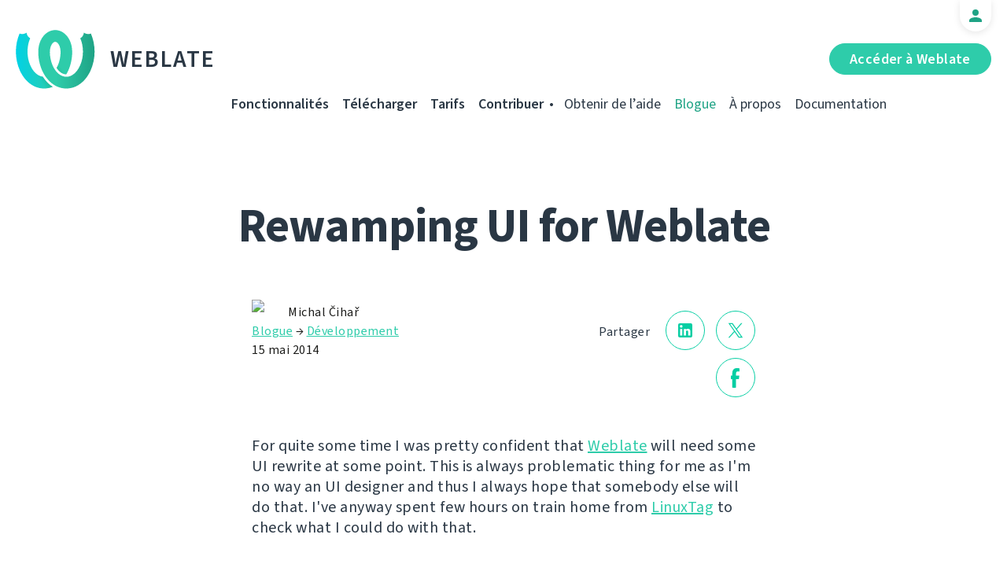

--- FILE ---
content_type: text/html; charset=utf-8
request_url: https://weblate.org/fr/news/archive/rewamping-ui-weblate/
body_size: 6020
content:




<!DOCTYPE html>
<html lang="fr"
      dir="ltr">
  <head>
    <meta charset="utf-8">
    <meta http-equiv="x-ua-compatible" content="ie=edge">
    <meta name="viewport" content="width=device-width, initial-scale=1.0" />
    <link rel="stylesheet" href="/static/CACHE/css/output.ba287248b93a.css" type="text/css">

    <link rel="stylesheet" href="/static/weblate_fonts/source-sans-3.css">
    <link rel="stylesheet" href="/static/weblate_fonts/source-code-pro.css">

    <meta name="robots" content="index, follow" />
    <title>
  Rewamping UI for Weblate

</title>
    <meta name="description" content="
  
    For quite some time I was pretty confident that Weblate will need some UI rewrite at some point. This is always problematic thing for me as I&#x27;m no way an UI designer and thus I always hope that somebody else will do that. I&#x27;ve anyway spent few hours on train home from LinuxTag to check what I could do with that.

  
" />
    <meta name="keywords"
          content="Weblate,Git,gettext,resources,JSON,PO,MO,QTS,CAT,XLIFF,web,crowdsourcing,traduire" />

    <link rel="author" href="mailto:info@weblate.org" />
    <meta name="copyright" content="Copyright © Weblate s.r.o." />

    <link rel="image_src" type="image/png" href="/static/weblate-128.png" />
    <link rel="icon" type="image/png" sizes="32x32" href="/static/logo-32.png">
    <link rel="icon" type="image/png" sizes="16x16" href="/static/logo-16.png">
    <link rel="apple-touch-icon" sizes="180x180" href="/static/weblate-180.png" />
    <link rel="mask-icon" href="/static/weblate-black.svg" color="#144d3f">
    <meta name="msapplication-TileColor" content="#144d3f">
    <meta name="msapplication-config" content="/browserconfig.xml">
    <link rel="manifest" href="/site.webmanifest">
    <meta name="theme-color" content="#144d3f">

    <meta property="og:image" content="https://weblate.org
       " />
      <meta property="og:url" content="https://weblate.org/fr/news/archive/rewamping-ui-weblate/" />
      <meta property="og:title" content="
  Rewamping UI for Weblate

" />
      <meta property="og:site_name" content="Weblate" />
      <meta property="og:description" content="
  
    For quite some time I was pretty confident that Weblate will need some UI rewrite at some point. This is always problematic thing for me as I&#x27;m no way an UI designer and thus I always hope that somebody else will do that. I&#x27;ve anyway spent few hours on train home from LinuxTag to check what I could do with that.

  
" />
      
  <meta property="og:type" content="article" />
  <meta property="article:published_time" content="2014-05-15T14:00:00+02:00" />
  <meta property="article:author" content="Michal Čihař" />
  <meta property="article:section" content="Développement" />


      <meta name="twitter:card" content="summary_large_image" />
      <meta name="twitter:site" content="@WeblateOrg" />
      <meta property="fb:app_id" content="741121112629028" />
      <meta property="fb:page_id" content="371217713079025" />
      <link rel="alternate"
            type="application/rss+xml"
            href="https://weblate.org/feed/"
            title="Weblate blog feed (RSS)" />
      
        
          <link rel="alternate" hreflang="ar" href="/ar/news/archive/rewamping-ui-weblate/" />
        
      
        
          <link rel="alternate" hreflang="az" href="/az/news/archive/rewamping-ui-weblate/" />
        
      
        
          <link rel="alternate" hreflang="be" href="/be/news/archive/rewamping-ui-weblate/" />
        
      
        
          <link rel="alternate" hreflang="be-latn" href="/be-latn/news/archive/rewamping-ui-weblate/" />
        
      
        
          <link rel="alternate" hreflang="bg" href="/bg/news/archive/rewamping-ui-weblate/" />
        
      
        
          <link rel="alternate" hreflang="br" href="/br/news/archive/rewamping-ui-weblate/" />
        
      
        
          <link rel="alternate" hreflang="ca" href="/ca/news/archive/rewamping-ui-weblate/" />
        
      
        
          <link rel="alternate" hreflang="cs" href="/cs/news/archive/rewamping-ui-weblate/" />
        
      
        
          <link rel="alternate" hreflang="da" href="/da/news/archive/rewamping-ui-weblate/" />
        
      
        
          <link rel="alternate" hreflang="de" href="/de/news/archive/rewamping-ui-weblate/" />
        
      
        
          <link rel="alternate" hreflang="en" href="/en/news/archive/rewamping-ui-weblate/" />
        
      
        
          <link rel="alternate" hreflang="el" href="/el/news/archive/rewamping-ui-weblate/" />
        
      
        
          <link rel="alternate" hreflang="en-gb" href="/en-gb/news/archive/rewamping-ui-weblate/" />
        
      
        
          <link rel="alternate" hreflang="es" href="/es/news/archive/rewamping-ui-weblate/" />
        
      
        
          <link rel="alternate" hreflang="fi" href="/fi/news/archive/rewamping-ui-weblate/" />
        
      
        
      
        
          <link rel="alternate" hreflang="fur" href="/fur/news/archive/rewamping-ui-weblate/" />
        
      
        
          <link rel="alternate" hreflang="gl" href="/gl/news/archive/rewamping-ui-weblate/" />
        
      
        
          <link rel="alternate" hreflang="he" href="/he/news/archive/rewamping-ui-weblate/" />
        
      
        
          <link rel="alternate" hreflang="hu" href="/hu/news/archive/rewamping-ui-weblate/" />
        
      
        
          <link rel="alternate" hreflang="hr" href="/hr/news/archive/rewamping-ui-weblate/" />
        
      
        
          <link rel="alternate" hreflang="id" href="/id/news/archive/rewamping-ui-weblate/" />
        
      
        
          <link rel="alternate" hreflang="is" href="/is/news/archive/rewamping-ui-weblate/" />
        
      
        
          <link rel="alternate" hreflang="it" href="/it/news/archive/rewamping-ui-weblate/" />
        
      
        
          <link rel="alternate" hreflang="ja" href="/ja/news/archive/rewamping-ui-weblate/" />
        
      
        
          <link rel="alternate" hreflang="kab" href="/kab/news/archive/rewamping-ui-weblate/" />
        
      
        
          <link rel="alternate" hreflang="kk" href="/kk/news/archive/rewamping-ui-weblate/" />
        
      
        
          <link rel="alternate" hreflang="ko" href="/ko/news/archive/rewamping-ui-weblate/" />
        
      
        
          <link rel="alternate" hreflang="nb" href="/nb/news/archive/rewamping-ui-weblate/" />
        
      
        
          <link rel="alternate" hreflang="nl" href="/nl/news/archive/rewamping-ui-weblate/" />
        
      
        
          <link rel="alternate" hreflang="pl" href="/pl/news/archive/rewamping-ui-weblate/" />
        
      
        
          <link rel="alternate" hreflang="pt" href="/pt/news/archive/rewamping-ui-weblate/" />
        
      
        
          <link rel="alternate" hreflang="pt-br" href="/pt-br/news/archive/rewamping-ui-weblate/" />
        
      
        
          <link rel="alternate" hreflang="ro" href="/ro/news/archive/rewamping-ui-weblate/" />
        
      
        
          <link rel="alternate" hreflang="ru" href="/ru/news/archive/rewamping-ui-weblate/" />
        
      
        
          <link rel="alternate" hreflang="sk" href="/sk/news/archive/rewamping-ui-weblate/" />
        
      
        
          <link rel="alternate" hreflang="sl" href="/sl/news/archive/rewamping-ui-weblate/" />
        
      
        
          <link rel="alternate" hreflang="sq" href="/sq/news/archive/rewamping-ui-weblate/" />
        
      
        
          <link rel="alternate" hreflang="sr" href="/sr/news/archive/rewamping-ui-weblate/" />
        
      
        
          <link rel="alternate" hreflang="sr-latn" href="/sr-latn/news/archive/rewamping-ui-weblate/" />
        
      
        
          <link rel="alternate" hreflang="sv" href="/sv/news/archive/rewamping-ui-weblate/" />
        
      
        
          <link rel="alternate" hreflang="tr" href="/tr/news/archive/rewamping-ui-weblate/" />
        
      
        
          <link rel="alternate" hreflang="uk" href="/uk/news/archive/rewamping-ui-weblate/" />
        
      
        
          <link rel="alternate" hreflang="zh-hans" href="/zh-hans/news/archive/rewamping-ui-weblate/" />
        
      
        
          <link rel="alternate" hreflang="zh-hant" href="/zh-hant/news/archive/rewamping-ui-weblate/" />
        
      
      <meta name="google-site-verification"
            content="SSd77ql2j6xSOlvDHT2pO2r3ZMQQyMVTycyse-l9i6A" />
      <meta name="wot-verification" content="b166aac1728babda4ade" />
      <meta name="monetization" content="$ilp.uphold.com/ENU7fREdeZi9">
      <link href="https://mastodon.social/@nijel" rel="me">
    </head>
    <body class="page light
       ">
      <div class="line"></div>
      <header>
        <div class="row">
          <div class="logo">
            <a href="/fr/">Weblate</a>
          </div>
          
            <a href="/fr/user/" class="user-tab user-anonymous"></a>
          
          <a href="https://hosted.weblate.org/"
             class="button border small app"
             target="_blank">Accéder à Weblate</a>
          

<nav class="main-menu">
  <ul>
    <li class="">
      <a href="/fr/features/">Fonctionnalités</a>
    </li>
    <li class=" hide1025">
      <a href="/fr/download/">Télécharger</a>
    </li>
    <li class="">
      <a href="/fr/hosting/">Tarifs</a>
    </li>
    <li class="">
      <a href="/fr/contribute/">Contribuer</a>
    </li>
    
    
    
    <li class="menu-light gethelp">
      <a href="/fr/support/">Obtenir de l’aide</a>
    </li>
    <li class="menu-light active hide1025">
      <a href="/fr/news/">Blogue</a>
    </li>
    <li class="menu-light hide890">
      <a href="/fr/about/">À propos</a>
    </li>
    <li class="menu-light hide1100">
      <a href="https://docs.weblate.org/">Documentation</a>
    </li>
    
  </ul>
</nav>

          
          <a href="#" class="menu-show"><span></span><span></span><span></span><span></span>Menu</a>
          
        </div>
      </header>

      

      

      
  <section class="content">
    <div class="row">
      <div class="wrap">
        <h1 class="section-title bold" lang="en" dir="ltr">Rewamping UI for Weblate</h1>
        <div class="article big post">
          
          <div class="content">
            <div class="post-links post-links-top">
              <span>Partager</span>
              <a href="https://www.linkedin.com/sharing/share-offsite/?url=https://weblate.org/news/archive/rewamping-ui-weblate/&amp;title=Rewamping UI for Weblate"
   class="icon icon-in"></a>
<a href="https://twitter.com/intent/tweet?text=Rewamping UI for Weblate @WeblateOrg https://weblate.org/news/archive/rewamping-ui-weblate/"
   class="icon icon-tw"></a>
<a href="https://www.facebook.com/sharer.php?u=https://weblate.org/news/archive/rewamping-ui-weblate/"
   class="icon icon-fb"></a>

            </div>
            <div class="author">
              <div class="avatar">
                <img src="https://hosted.weblate.org/avatar/80/nijel.png" />
              </div>
              Michal Čihař
              <br />
              <a href="/fr/news/">Blogue</a>  →  <a href="/fr/news/topic/development/">Développement</a>
              <br />
              15 mai 2014
            </div>
            <div lang="en" dir="ltr" class="entry"><p>For quite some time I was pretty confident that <a href="http://weblate.org/">Weblate</a> will need some UI rewrite at some point. This is always problematic thing for me as I'm no way an UI designer and thus I always hope that somebody else will do that. I've anyway spent few hours on train home from <a href="http://www.linuxtag.org/2014/">LinuxTag</a> to check what I could do with that.</p>
<p>The first choice for me was to try <a href="http://getbootstrap.com/">Twitter Bootstrap</a> as I've quite good experience with using that for UI at work, so I hoped it will work quite well for <a href="http://weblate.org/">Weblate</a> as well. The first steps went quite nicely, so I could <a href="https://twitter.com/mcihar/status/465592963314483201">share first screenshots on Twitter</a> and continue to work on that.</p>
<p>After few days, I'm quite happy with basic parts of the interface, though the most important things (eg. the page for translating) are still missing. But I think it's good time to ask for initial feedback on that.</p>
<p>Main motivation was to unite two tab layout used on main pages, which turned out to be quite confusing as most users did not really get into bottom page of the page and thus did not find important functions available there. So all functions are accessible from top page navigation, either directly or being in menu.</p>
<p>I've also decide to use colors a bit more to indicate the important things. So the progress bars are more visible now (and the same progress bar now indicates status of translation per words). The quality checks also got their severity, which in turn is used to highlight the most critical ones. The theme will probably change a bit (so far it's using default theme as I did not care much to change that).</p>
<p>So let's take a look at following screenshot and let me know your thoughts:</p>
<p><a href="https://blog.cihar.com/images/blog/2014/weblate-bootstrap.png"><img alt="Number of applications over time" src="https://blog.cihar.com/images/blog/2014/weblate-bootstrap-th.png" /></a></p>
<p>You can also try that yourself, everything is developed in the bootstrap branch in our <a href="https://github.com/nijel/weblate/">Git repository</a>.</p></div>
          </div>
          <div class="clear"></div>
          <div class="post-footer">
            <div class="post-links">
              <h2>Partager avec des amis</h2>
              <a href="https://www.linkedin.com/sharing/share-offsite/?url=https://weblate.org/news/archive/rewamping-ui-weblate/&amp;title=Rewamping UI for Weblate"
   class="icon icon-in"></a>
<a href="https://twitter.com/intent/tweet?text=Rewamping UI for Weblate @WeblateOrg https://weblate.org/news/archive/rewamping-ui-weblate/"
   class="icon icon-tw"></a>
<a href="https://www.facebook.com/sharer.php?u=https://weblate.org/news/archive/rewamping-ui-weblate/"
   class="icon icon-fb"></a>

            </div>
            <h2>Autres sujets</h2>
            <a class="button inline border rev small"
               href="/fr/news/topic/release/">Version</a>
            <a class="button inline border rev small"
               href="/fr/news/topic/feature/">Fonctionnalités</a>
            <a class="button inline border rev small"
               href="/fr/news/topic/development/">Développement</a>
            <a class="button inline border rev small"
               href="/fr/news/topic/localization/">Traduction</a>
            <a class="button inline border rev small" href="/fr/news/topic/milestone/">Jalons</a>
          </div>
        </div>
        <div class="related-posts">
          <div class="section-title">Articles liés</div>
          <div class="articles">
            
              <div class="article">


  <div class="img">
    <a href="/fr/news/archive/respect-support-and-privacy/">
      <img src="/media/images/GreenDark2x.png" />
    </a>
  </div>

<div class="content">
  <div class="date">23 mars 2021</div>
  <h2>
    <a href="/fr/news/archive/respect-support-and-privacy/" lang="en" dir="ltr">Respect, support, and privacy</a>
  </h2>
  <p lang="en" dir="ltr">Weblate is renaming branches to main, showing respect and keeping privacy</p>
</div>
</div>
            
              <div class="article">


  <div class="img">
    <a href="/fr/news/archive/hactober-2020-coming/">
      <img src="/media/images/Hacktober_2020.jpg" />
    </a>
  </div>

<div class="content">
  <div class="date">21 septembre 2020</div>
  <h2>
    <a href="/fr/news/archive/hactober-2020-coming/" lang="en" dir="ltr">Hacktoberfest 2020 is coming!</a>
  </h2>
  <p lang="en" dir="ltr">Crazy year this 2020, isn’t it? Hacktoberfest is here no matter what! Make the world a better place with open source!</p>
</div>
</div>
            
              <div class="article">


  <div class="img">
    <a href="/fr/news/archive/improved-docker-container-weblate_1/">
      <img src="/media/images/Screenshot_2019-07-21_Language_List__Django_REST_framework.png" />
    </a>
  </div>

<div class="content">
  <div class="date">29 mai 2018</div>
  <h2>
    <a href="/fr/news/archive/improved-docker-container-weblate_1/" lang="en" dir="ltr">Improved Docker container for Weblate</a>
  </h2>
  <p lang="en" dir="ltr">The Docker container for Weblate got several improvements in past days and if you&#x27;re using it, it might be worth reviewing your setup.</p>
</div>
</div>
            
          </div>
          <div class="clear"></div>
          <a href="/fr/news/" class="button center">Retourner au blog</a>
        </div>
      </div>
    </div>
  </section>



      <footer>
        <div class="row">
          <a class="f-logo" href="/fr/">weblate</a>
          <div class="footicons">
            <a href="https://www.linkedin.com/company/weblate/"
               class="icon icon-in"
               title="LinkedIn"></a>
            <a href="https://twitter.com/WeblateOrg" class="icon icon-tw" title="X"></a>
            <a rel="me"
               href="https://fosstodon.org/@weblate"
               class="icon icon-mastodon"
               title="Mastodon"></a>
            <a href="https://www.facebook.com/WeblateOrg"
               class="icon icon-fb"
               title="Facebook"></a>
            <a href="https://github.com/WeblateOrg/weblate"
               class="icon icon-git"
               title="GitHub"></a>
            <!--
            	<a href="#" class="icon icon-yt"></a>
                -->
          </div>
          

<div class="langs">
  <a class="open-langs" href="#">
    
      
    
      
    
      
    
      
    
      
    
      
    
      
    
      
    
      
    
      
    
      
    
      
    
      
    
      
    
      
    
      Français
    
      
    
      
    
      
    
      
    
      
    
      
    
      
    
      
    
      
    
      
    
      
    
      
    
      
    
      
    
      
    
      
    
      
    
      
    
      
    
      
    
      
    
      
    
      
    
      
    
      
    
      
    
      
    
      
    
      
    
  </a>

  <div class="langs-list">
    
      <ul>
        
          <li >
            <a href="/ar/news/archive/rewamping-ui-weblate/">العربية</a>
          </li>
        
          <li >
            <a href="/az/news/archive/rewamping-ui-weblate/">Azərbaycan</a>
          </li>
        
          <li >
            <a href="/be/news/archive/rewamping-ui-weblate/">Беларуская</a>
          </li>
        
          <li >
            <a href="/be-latn/news/archive/rewamping-ui-weblate/">Biełaruskaja</a>
          </li>
        
          <li >
            <a href="/bg/news/archive/rewamping-ui-weblate/">Български</a>
          </li>
        
          <li >
            <a href="/br/news/archive/rewamping-ui-weblate/">Brezhoneg</a>
          </li>
        
          <li >
            <a href="/ca/news/archive/rewamping-ui-weblate/">Català</a>
          </li>
        
          <li >
            <a href="/cs/news/archive/rewamping-ui-weblate/">Čeština</a>
          </li>
        
          <li >
            <a href="/da/news/archive/rewamping-ui-weblate/">Dansk</a>
          </li>
        
          <li >
            <a href="/de/news/archive/rewamping-ui-weblate/">Deutsch</a>
          </li>
        
          <li >
            <a href="/en/news/archive/rewamping-ui-weblate/">English</a>
          </li>
        
          <li >
            <a href="/el/news/archive/rewamping-ui-weblate/">Ελληνικά</a>
          </li>
        
          <li >
            <a href="/en-gb/news/archive/rewamping-ui-weblate/">English (United Kingdom)</a>
          </li>
        
          <li >
            <a href="/es/news/archive/rewamping-ui-weblate/">Español</a>
          </li>
        
          <li >
            <a href="/fi/news/archive/rewamping-ui-weblate/">Suomi</a>
          </li>
        
      </ul>
    
      <ul>
        
          <li class="active">
            <a href="/fr/news/archive/rewamping-ui-weblate/">Français</a>
          </li>
        
          <li >
            <a href="/fur/news/archive/rewamping-ui-weblate/">Furlan</a>
          </li>
        
          <li >
            <a href="/gl/news/archive/rewamping-ui-weblate/">Galego</a>
          </li>
        
          <li >
            <a href="/he/news/archive/rewamping-ui-weblate/">עברית</a>
          </li>
        
          <li >
            <a href="/hu/news/archive/rewamping-ui-weblate/">Magyar</a>
          </li>
        
          <li >
            <a href="/hr/news/archive/rewamping-ui-weblate/">Hrvatski</a>
          </li>
        
          <li >
            <a href="/id/news/archive/rewamping-ui-weblate/">Indonesia</a>
          </li>
        
          <li >
            <a href="/is/news/archive/rewamping-ui-weblate/">Íslenska</a>
          </li>
        
          <li >
            <a href="/it/news/archive/rewamping-ui-weblate/">Italiano</a>
          </li>
        
          <li >
            <a href="/ja/news/archive/rewamping-ui-weblate/">日本語</a>
          </li>
        
          <li >
            <a href="/kab/news/archive/rewamping-ui-weblate/">Taqbaylit</a>
          </li>
        
          <li >
            <a href="/kk/news/archive/rewamping-ui-weblate/">Қазақ тілі</a>
          </li>
        
          <li >
            <a href="/ko/news/archive/rewamping-ui-weblate/">한국어</a>
          </li>
        
          <li >
            <a href="/nb/news/archive/rewamping-ui-weblate/">Norsk bokmål</a>
          </li>
        
          <li >
            <a href="/nl/news/archive/rewamping-ui-weblate/">Nederlands</a>
          </li>
        
      </ul>
    
      <ul>
        
          <li >
            <a href="/pl/news/archive/rewamping-ui-weblate/">Polski</a>
          </li>
        
          <li >
            <a href="/pt/news/archive/rewamping-ui-weblate/">Português</a>
          </li>
        
          <li >
            <a href="/pt-br/news/archive/rewamping-ui-weblate/">Português brasileiro</a>
          </li>
        
          <li >
            <a href="/ro/news/archive/rewamping-ui-weblate/">Română</a>
          </li>
        
          <li >
            <a href="/ru/news/archive/rewamping-ui-weblate/">Русский</a>
          </li>
        
          <li >
            <a href="/sk/news/archive/rewamping-ui-weblate/">Slovenčina</a>
          </li>
        
          <li >
            <a href="/sl/news/archive/rewamping-ui-weblate/">Slovenščina</a>
          </li>
        
          <li >
            <a href="/sq/news/archive/rewamping-ui-weblate/">Shqip</a>
          </li>
        
          <li >
            <a href="/sr/news/archive/rewamping-ui-weblate/">Српски</a>
          </li>
        
          <li >
            <a href="/sr-latn/news/archive/rewamping-ui-weblate/">Srpski</a>
          </li>
        
          <li >
            <a href="/sv/news/archive/rewamping-ui-weblate/">Svenska</a>
          </li>
        
          <li >
            <a href="/tr/news/archive/rewamping-ui-weblate/">Türkçe</a>
          </li>
        
          <li >
            <a href="/uk/news/archive/rewamping-ui-weblate/">Українська</a>
          </li>
        
          <li >
            <a href="/zh-hans/news/archive/rewamping-ui-weblate/">简体中文</a>
          </li>
        
          <li >
            <a href="/zh-hant/news/archive/rewamping-ui-weblate/">正體中文</a>
          </li>
        
      </ul>
    
    <div class="bottom">
      
        →
      
      <a href="/fr/contribute/#translate">Aider à traduire</a>
    </div>
  </div>
</div>

          

<nav class="main-menu">
  <ul>
    <li class="">
      <a href="/fr/features/">Fonctionnalités</a>
    </li>
    <li class=" hide1025">
      <a href="/fr/download/">Télécharger</a>
    </li>
    <li class="">
      <a href="/fr/hosting/">Tarifs</a>
    </li>
    <li class="">
      <a href="/fr/contribute/">Contribuer</a>
    </li>
    
      <li class="">
        <a href="/fr/donate/">Faire un don</a>
      </li>
    
    
      <li class="">
        <a href="/fr/careers/">Carrières</a>
      </li>
    
    
    <li class="menu-light gethelp">
      <a href="/fr/support/">Obtenir de l’aide</a>
    </li>
    <li class="menu-light active hide1025">
      <a href="/fr/news/">Blogue</a>
    </li>
    <li class="menu-light hide890">
      <a href="/fr/about/">À propos</a>
    </li>
    <li class="menu-light hide1100">
      <a href="https://docs.weblate.org/">Documentation</a>
    </li>
    
  </ul>
</nav>

          <div class="clear"></div>
          <div class="footer-center">
            <a href="https://status.weblate.org/" class="service-status">État des services</a>
          </div>
          <div class="footer-left">
            Copyright © Weblate s.r.o. • <a href="https://docs.weblate.org/fr/latest/contributing/license.html">Sous licence GNU GPLv3+</a>
          </div>
          <div class="footer-right">
            <a href="/fr/terms/">Conditions</a> • <a href="/fr/privacy/">Vie privée</a> • Conçu par <a href="https://vitavalka.com/">Vita Valka</a>
          </div>
        </div>
      </footer>
      <section class="mobile-menu">
        <div class="logo">
          <a href="/fr/">Weblate</a>
        </div>
        

<nav class="main-menu">
  <ul>
    <li class="">
      <a href="/fr/features/">Fonctionnalités</a>
    </li>
    <li class=" hide1025">
      <a href="/fr/download/">Télécharger</a>
    </li>
    <li class="">
      <a href="/fr/hosting/">Tarifs</a>
    </li>
    <li class="">
      <a href="/fr/contribute/">Contribuer</a>
    </li>
    
      <li class="">
        <a href="/fr/donate/">Faire un don</a>
      </li>
    
    
      <li class="">
        <a href="/fr/careers/">Carrières</a>
      </li>
    
    
      
      <li class="">
        <a href="/fr/discover/">Découvrir</a>
      </li>
    
    <li class="menu-light gethelp">
      <a href="/fr/support/">Obtenir de l’aide</a>
    </li>
    <li class="menu-light active hide1025">
      <a href="/fr/news/">Blogue</a>
    </li>
    <li class="menu-light hide890">
      <a href="/fr/about/">À propos</a>
    </li>
    <li class="menu-light hide1100">
      <a href="https://docs.weblate.org/">Documentation</a>
    </li>
    
      <li class="menu-light">
        <a href="https://hosted.weblate.org/" target="_blank">Accéder à Weblate</a>
      </li>
    
  </ul>
</nav>

        

<div class="langs">
  <a class="open-langs" href="#">
    
      
    
      
    
      
    
      
    
      
    
      
    
      
    
      
    
      
    
      
    
      
    
      
    
      
    
      
    
      
    
      Français
    
      
    
      
    
      
    
      
    
      
    
      
    
      
    
      
    
      
    
      
    
      
    
      
    
      
    
      
    
      
    
      
    
      
    
      
    
      
    
      
    
      
    
      
    
      
    
      
    
      
    
      
    
      
    
      
    
      
    
  </a>

  <div class="langs-list">
    
      <ul>
        
          <li >
            <a href="/ar/news/archive/rewamping-ui-weblate/">العربية</a>
          </li>
        
          <li >
            <a href="/az/news/archive/rewamping-ui-weblate/">Azərbaycan</a>
          </li>
        
          <li >
            <a href="/be/news/archive/rewamping-ui-weblate/">Беларуская</a>
          </li>
        
          <li >
            <a href="/be-latn/news/archive/rewamping-ui-weblate/">Biełaruskaja</a>
          </li>
        
          <li >
            <a href="/bg/news/archive/rewamping-ui-weblate/">Български</a>
          </li>
        
          <li >
            <a href="/br/news/archive/rewamping-ui-weblate/">Brezhoneg</a>
          </li>
        
          <li >
            <a href="/ca/news/archive/rewamping-ui-weblate/">Català</a>
          </li>
        
          <li >
            <a href="/cs/news/archive/rewamping-ui-weblate/">Čeština</a>
          </li>
        
          <li >
            <a href="/da/news/archive/rewamping-ui-weblate/">Dansk</a>
          </li>
        
          <li >
            <a href="/de/news/archive/rewamping-ui-weblate/">Deutsch</a>
          </li>
        
          <li >
            <a href="/en/news/archive/rewamping-ui-weblate/">English</a>
          </li>
        
          <li >
            <a href="/el/news/archive/rewamping-ui-weblate/">Ελληνικά</a>
          </li>
        
          <li >
            <a href="/en-gb/news/archive/rewamping-ui-weblate/">English (United Kingdom)</a>
          </li>
        
          <li >
            <a href="/es/news/archive/rewamping-ui-weblate/">Español</a>
          </li>
        
          <li >
            <a href="/fi/news/archive/rewamping-ui-weblate/">Suomi</a>
          </li>
        
      </ul>
    
      <ul>
        
          <li class="active">
            <a href="/fr/news/archive/rewamping-ui-weblate/">Français</a>
          </li>
        
          <li >
            <a href="/fur/news/archive/rewamping-ui-weblate/">Furlan</a>
          </li>
        
          <li >
            <a href="/gl/news/archive/rewamping-ui-weblate/">Galego</a>
          </li>
        
          <li >
            <a href="/he/news/archive/rewamping-ui-weblate/">עברית</a>
          </li>
        
          <li >
            <a href="/hu/news/archive/rewamping-ui-weblate/">Magyar</a>
          </li>
        
          <li >
            <a href="/hr/news/archive/rewamping-ui-weblate/">Hrvatski</a>
          </li>
        
          <li >
            <a href="/id/news/archive/rewamping-ui-weblate/">Indonesia</a>
          </li>
        
          <li >
            <a href="/is/news/archive/rewamping-ui-weblate/">Íslenska</a>
          </li>
        
          <li >
            <a href="/it/news/archive/rewamping-ui-weblate/">Italiano</a>
          </li>
        
          <li >
            <a href="/ja/news/archive/rewamping-ui-weblate/">日本語</a>
          </li>
        
          <li >
            <a href="/kab/news/archive/rewamping-ui-weblate/">Taqbaylit</a>
          </li>
        
          <li >
            <a href="/kk/news/archive/rewamping-ui-weblate/">Қазақ тілі</a>
          </li>
        
          <li >
            <a href="/ko/news/archive/rewamping-ui-weblate/">한국어</a>
          </li>
        
          <li >
            <a href="/nb/news/archive/rewamping-ui-weblate/">Norsk bokmål</a>
          </li>
        
          <li >
            <a href="/nl/news/archive/rewamping-ui-weblate/">Nederlands</a>
          </li>
        
      </ul>
    
      <ul>
        
          <li >
            <a href="/pl/news/archive/rewamping-ui-weblate/">Polski</a>
          </li>
        
          <li >
            <a href="/pt/news/archive/rewamping-ui-weblate/">Português</a>
          </li>
        
          <li >
            <a href="/pt-br/news/archive/rewamping-ui-weblate/">Português brasileiro</a>
          </li>
        
          <li >
            <a href="/ro/news/archive/rewamping-ui-weblate/">Română</a>
          </li>
        
          <li >
            <a href="/ru/news/archive/rewamping-ui-weblate/">Русский</a>
          </li>
        
          <li >
            <a href="/sk/news/archive/rewamping-ui-weblate/">Slovenčina</a>
          </li>
        
          <li >
            <a href="/sl/news/archive/rewamping-ui-weblate/">Slovenščina</a>
          </li>
        
          <li >
            <a href="/sq/news/archive/rewamping-ui-weblate/">Shqip</a>
          </li>
        
          <li >
            <a href="/sr/news/archive/rewamping-ui-weblate/">Српски</a>
          </li>
        
          <li >
            <a href="/sr-latn/news/archive/rewamping-ui-weblate/">Srpski</a>
          </li>
        
          <li >
            <a href="/sv/news/archive/rewamping-ui-weblate/">Svenska</a>
          </li>
        
          <li >
            <a href="/tr/news/archive/rewamping-ui-weblate/">Türkçe</a>
          </li>
        
          <li >
            <a href="/uk/news/archive/rewamping-ui-weblate/">Українська</a>
          </li>
        
          <li >
            <a href="/zh-hans/news/archive/rewamping-ui-weblate/">简体中文</a>
          </li>
        
          <li >
            <a href="/zh-hant/news/archive/rewamping-ui-weblate/">正體中文</a>
          </li>
        
      </ul>
    
    <div class="bottom">
      
        →
      
      <a href="/fr/contribute/#translate">Aider à traduire</a>
    </div>
  </div>
</div>

      </section>

      <script src="/static/CACHE/js/output.bd47045a3676.js"></script>
    </body>
  </html>
